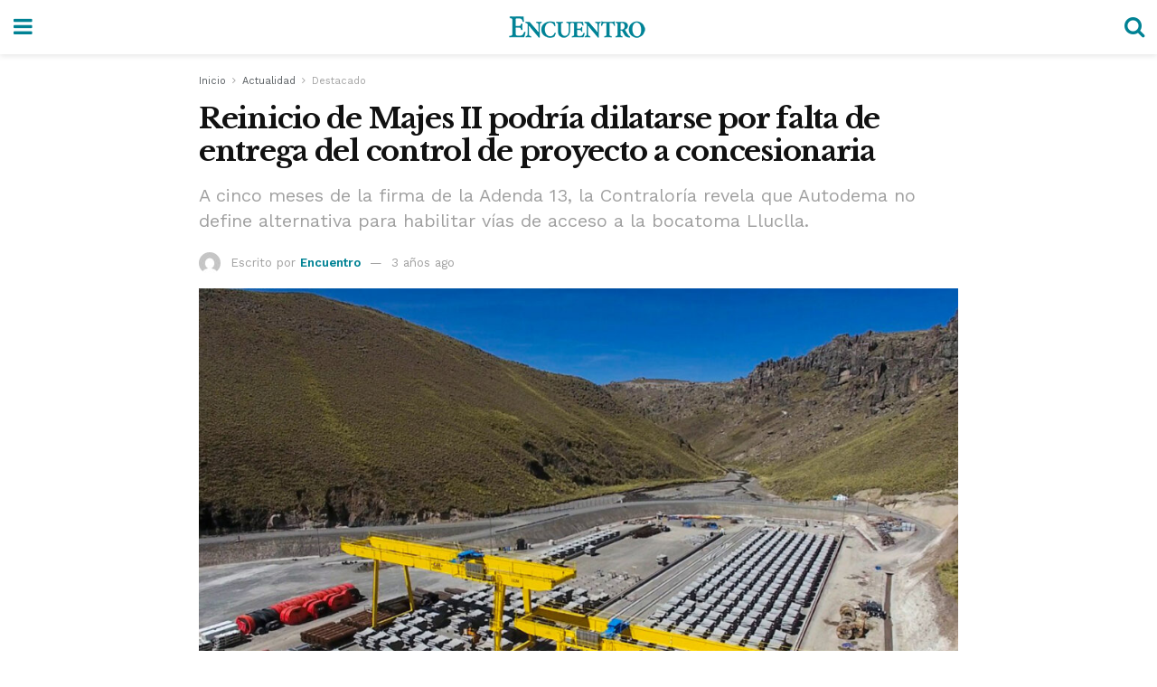

--- FILE ---
content_type: text/html; charset=utf-8
request_url: https://encuentro.pe/actualidad/destacadas/reinicio-de-majes-ii-podria-dilatarse-por-falta-de-entrega-del-control-de-proyecto-a-concesionaria/?amp=1
body_size: 11391
content:
<!DOCTYPE html>
<html amp lang="es" data-amp-auto-lightbox-disable transformed="self;v=1" i-amphtml-layout="" i-amphtml-no-boilerplate="">
<head><meta charset="utf-8"><meta name="viewport" content="width=device-width,minimum-scale=1,maximum-scale=1,user-scalable=no"><link rel="preconnect" href="https://cdn.ampproject.org"><style amp-runtime="" i-amphtml-version="012206071918001">html{overflow-x:hidden!important}html.i-amphtml-fie{height:100%!important;width:100%!important}html:not([amp4ads]),html:not([amp4ads]) body{height:auto!important}html:not([amp4ads]) body{margin:0!important}body{-webkit-text-size-adjust:100%;-moz-text-size-adjust:100%;-ms-text-size-adjust:100%;text-size-adjust:100%}html.i-amphtml-singledoc.i-amphtml-embedded{-ms-touch-action:pan-y pinch-zoom;touch-action:pan-y pinch-zoom}html.i-amphtml-fie>body,html.i-amphtml-singledoc>body{overflow:visible!important}html.i-amphtml-fie:not(.i-amphtml-inabox)>body,html.i-amphtml-singledoc:not(.i-amphtml-inabox)>body{position:relative!important}html.i-amphtml-ios-embed-legacy>body{overflow-x:hidden!important;overflow-y:auto!important;position:absolute!important}html.i-amphtml-ios-embed{overflow-y:auto!important;position:static}#i-amphtml-wrapper{overflow-x:hidden!important;overflow-y:auto!important;position:absolute!important;top:0!important;left:0!important;right:0!important;bottom:0!important;margin:0!important;display:block!important}html.i-amphtml-ios-embed.i-amphtml-ios-overscroll,html.i-amphtml-ios-embed.i-amphtml-ios-overscroll>#i-amphtml-wrapper{-webkit-overflow-scrolling:touch!important}#i-amphtml-wrapper>body{position:relative!important;border-top:1px solid transparent!important}#i-amphtml-wrapper+body{visibility:visible}#i-amphtml-wrapper+body .i-amphtml-lightbox-element,#i-amphtml-wrapper+body[i-amphtml-lightbox]{visibility:hidden}#i-amphtml-wrapper+body[i-amphtml-lightbox] .i-amphtml-lightbox-element{visibility:visible}#i-amphtml-wrapper.i-amphtml-scroll-disabled,.i-amphtml-scroll-disabled{overflow-x:hidden!important;overflow-y:hidden!important}amp-instagram{padding:54px 0px 0px!important;background-color:#fff}amp-iframe iframe{box-sizing:border-box!important}[amp-access][amp-access-hide]{display:none}[subscriptions-dialog],body:not(.i-amphtml-subs-ready) [subscriptions-action],body:not(.i-amphtml-subs-ready) [subscriptions-section]{display:none!important}amp-experiment,amp-live-list>[update]{display:none}amp-list[resizable-children]>.i-amphtml-loading-container.amp-hidden{display:none!important}amp-list [fetch-error],amp-list[load-more] [load-more-button],amp-list[load-more] [load-more-end],amp-list[load-more] [load-more-failed],amp-list[load-more] [load-more-loading]{display:none}amp-list[diffable] div[role=list]{display:block}amp-story-page,amp-story[standalone]{min-height:1px!important;display:block!important;height:100%!important;margin:0!important;padding:0!important;overflow:hidden!important;width:100%!important}amp-story[standalone]{background-color:#000!important;position:relative!important}amp-story-page{background-color:#757575}amp-story .amp-active>div,amp-story .i-amphtml-loader-background{display:none!important}amp-story-page:not(:first-of-type):not([distance]):not([active]){transform:translateY(1000vh)!important}amp-autocomplete{position:relative!important;display:inline-block!important}amp-autocomplete>input,amp-autocomplete>textarea{padding:0.5rem;border:1px solid rgba(0,0,0,.33)}.i-amphtml-autocomplete-results,amp-autocomplete>input,amp-autocomplete>textarea{font-size:1rem;line-height:1.5rem}[amp-fx^=fly-in]{visibility:hidden}amp-script[nodom],amp-script[sandboxed]{position:fixed!important;top:0!important;width:1px!important;height:1px!important;overflow:hidden!important;visibility:hidden}
/*# sourceURL=/css/ampdoc.css*/[hidden]{display:none!important}.i-amphtml-element{display:inline-block}.i-amphtml-blurry-placeholder{transition:opacity 0.3s cubic-bezier(0.0,0.0,0.2,1)!important;pointer-events:none}[layout=nodisplay]:not(.i-amphtml-element){display:none!important}.i-amphtml-layout-fixed,[layout=fixed][width][height]:not(.i-amphtml-layout-fixed){display:inline-block;position:relative}.i-amphtml-layout-responsive,[layout=responsive][width][height]:not(.i-amphtml-layout-responsive),[width][height][heights]:not([layout]):not(.i-amphtml-layout-responsive),[width][height][sizes]:not(img):not([layout]):not(.i-amphtml-layout-responsive){display:block;position:relative}.i-amphtml-layout-intrinsic,[layout=intrinsic][width][height]:not(.i-amphtml-layout-intrinsic){display:inline-block;position:relative;max-width:100%}.i-amphtml-layout-intrinsic .i-amphtml-sizer{max-width:100%}.i-amphtml-intrinsic-sizer{max-width:100%;display:block!important}.i-amphtml-layout-container,.i-amphtml-layout-fixed-height,[layout=container],[layout=fixed-height][height]:not(.i-amphtml-layout-fixed-height){display:block;position:relative}.i-amphtml-layout-fill,.i-amphtml-layout-fill.i-amphtml-notbuilt,[layout=fill]:not(.i-amphtml-layout-fill),body noscript>*{display:block;overflow:hidden!important;position:absolute;top:0;left:0;bottom:0;right:0}body noscript>*{position:absolute!important;width:100%;height:100%;z-index:2}body noscript{display:inline!important}.i-amphtml-layout-flex-item,[layout=flex-item]:not(.i-amphtml-layout-flex-item){display:block;position:relative;-ms-flex:1 1 auto;flex:1 1 auto}.i-amphtml-layout-fluid{position:relative}.i-amphtml-layout-size-defined{overflow:hidden!important}.i-amphtml-layout-awaiting-size{position:absolute!important;top:auto!important;bottom:auto!important}i-amphtml-sizer{display:block!important}@supports (aspect-ratio:1/1){i-amphtml-sizer.i-amphtml-disable-ar{display:none!important}}.i-amphtml-blurry-placeholder,.i-amphtml-fill-content{display:block;height:0;max-height:100%;max-width:100%;min-height:100%;min-width:100%;width:0;margin:auto}.i-amphtml-layout-size-defined .i-amphtml-fill-content{position:absolute;top:0;left:0;bottom:0;right:0}.i-amphtml-replaced-content,.i-amphtml-screen-reader{padding:0!important;border:none!important}.i-amphtml-screen-reader{position:fixed!important;top:0px!important;left:0px!important;width:4px!important;height:4px!important;opacity:0!important;overflow:hidden!important;margin:0!important;display:block!important;visibility:visible!important}.i-amphtml-screen-reader~.i-amphtml-screen-reader{left:8px!important}.i-amphtml-screen-reader~.i-amphtml-screen-reader~.i-amphtml-screen-reader{left:12px!important}.i-amphtml-screen-reader~.i-amphtml-screen-reader~.i-amphtml-screen-reader~.i-amphtml-screen-reader{left:16px!important}.i-amphtml-unresolved{position:relative;overflow:hidden!important}.i-amphtml-select-disabled{-webkit-user-select:none!important;-ms-user-select:none!important;user-select:none!important}.i-amphtml-notbuilt,[layout]:not(.i-amphtml-element),[width][height][heights]:not([layout]):not(.i-amphtml-element),[width][height][sizes]:not(img):not([layout]):not(.i-amphtml-element){position:relative;overflow:hidden!important;color:transparent!important}.i-amphtml-notbuilt:not(.i-amphtml-layout-container)>*,[layout]:not([layout=container]):not(.i-amphtml-element)>*,[width][height][heights]:not([layout]):not(.i-amphtml-element)>*,[width][height][sizes]:not([layout]):not(.i-amphtml-element)>*{display:none}amp-img:not(.i-amphtml-element)[i-amphtml-ssr]>img.i-amphtml-fill-content{display:block}.i-amphtml-notbuilt:not(.i-amphtml-layout-container),[layout]:not([layout=container]):not(.i-amphtml-element),[width][height][heights]:not([layout]):not(.i-amphtml-element),[width][height][sizes]:not(img):not([layout]):not(.i-amphtml-element){color:transparent!important;line-height:0!important}.i-amphtml-ghost{visibility:hidden!important}.i-amphtml-element>[placeholder],[layout]:not(.i-amphtml-element)>[placeholder],[width][height][heights]:not([layout]):not(.i-amphtml-element)>[placeholder],[width][height][sizes]:not([layout]):not(.i-amphtml-element)>[placeholder]{display:block;line-height:normal}.i-amphtml-element>[placeholder].amp-hidden,.i-amphtml-element>[placeholder].hidden{visibility:hidden}.i-amphtml-element:not(.amp-notsupported)>[fallback],.i-amphtml-layout-container>[placeholder].amp-hidden,.i-amphtml-layout-container>[placeholder].hidden{display:none}.i-amphtml-layout-size-defined>[fallback],.i-amphtml-layout-size-defined>[placeholder]{position:absolute!important;top:0!important;left:0!important;right:0!important;bottom:0!important;z-index:1}amp-img[i-amphtml-ssr]:not(.i-amphtml-element)>[placeholder]{z-index:auto}.i-amphtml-notbuilt>[placeholder]{display:block!important}.i-amphtml-hidden-by-media-query{display:none!important}.i-amphtml-element-error{background:red!important;color:#fff!important;position:relative!important}.i-amphtml-element-error:before{content:attr(error-message)}i-amp-scroll-container,i-amphtml-scroll-container{position:absolute;top:0;left:0;right:0;bottom:0;display:block}i-amp-scroll-container.amp-active,i-amphtml-scroll-container.amp-active{overflow:auto;-webkit-overflow-scrolling:touch}.i-amphtml-loading-container{display:block!important;pointer-events:none;z-index:1}.i-amphtml-notbuilt>.i-amphtml-loading-container{display:block!important}.i-amphtml-loading-container.amp-hidden{visibility:hidden}.i-amphtml-element>[overflow]{cursor:pointer;position:relative;z-index:2;visibility:hidden;display:initial;line-height:normal}.i-amphtml-layout-size-defined>[overflow]{position:absolute}.i-amphtml-element>[overflow].amp-visible{visibility:visible}template{display:none!important}.amp-border-box,.amp-border-box *,.amp-border-box :after,.amp-border-box :before{box-sizing:border-box}amp-pixel{display:none!important}amp-analytics,amp-auto-ads,amp-story-auto-ads{position:fixed!important;top:0!important;width:1px!important;height:1px!important;overflow:hidden!important;visibility:hidden}amp-story{visibility:hidden!important}html.i-amphtml-fie>amp-analytics{position:initial!important}[visible-when-invalid]:not(.visible),form [submit-error],form [submit-success],form [submitting]{display:none}amp-accordion{display:block!important}@media (min-width:1px){:where(amp-accordion>section)>:first-child{margin:0;background-color:#efefef;padding-right:20px;border:1px solid #dfdfdf}:where(amp-accordion>section)>:last-child{margin:0}}amp-accordion>section{float:none!important}amp-accordion>section>*{float:none!important;display:block!important;overflow:hidden!important;position:relative!important}amp-accordion,amp-accordion>section{margin:0}amp-accordion:not(.i-amphtml-built)>section>:last-child{display:none!important}amp-accordion:not(.i-amphtml-built)>section[expanded]>:last-child{display:block!important}
/*# sourceURL=/css/ampshared.css*/</style><meta name="amp-to-amp-navigation" content="AMP-Redirect-To; AMP.navigateTo"><meta name="msapplication-TileImage" content="https://encuentro.pe/wp-content/uploads/2019/05/favicon-encuentro.png"><meta name="generator" content="AMP Plugin v2.4.0; mode=reader; theme=legacy"><meta name="generator" content="WordPress 6.0.3"><link rel="preconnect" href="https://fonts.gstatic.com" crossorigin=""><link rel="dns-prefetch" href="https://fonts.gstatic.com"><link rel="preconnect" href="https://fonts.gstatic.com/" crossorigin=""><script async="" src="https://cdn.ampproject.org/v0.mjs" type="module" crossorigin="anonymous"></script><script async nomodule src="https://cdn.ampproject.org/v0.js" crossorigin="anonymous"></script><script custom-element="amp-analytics" src="https://cdn.ampproject.org/v0/amp-analytics-0.1.mjs" async type="module" crossorigin="anonymous"></script><script async nomodule src="https://cdn.ampproject.org/v0/amp-analytics-0.1.js" crossorigin="anonymous" custom-element="amp-analytics"></script><script custom-element="amp-form" src="https://cdn.ampproject.org/v0/amp-form-0.1.mjs" async type="module" crossorigin="anonymous"></script><script async nomodule src="https://cdn.ampproject.org/v0/amp-form-0.1.js" crossorigin="anonymous" custom-element="amp-form"></script><script custom-element="amp-sidebar" src="https://cdn.ampproject.org/v0/amp-sidebar-0.1.mjs" async type="module" crossorigin="anonymous"></script><script async nomodule src="https://cdn.ampproject.org/v0/amp-sidebar-0.1.js" crossorigin="anonymous" custom-element="amp-sidebar"></script><link rel="icon" href="https://encuentro.pe/wp-content/uploads/2019/05/favicon-encuentro.png" sizes="32x32"><link rel="icon" href="https://encuentro.pe/wp-content/uploads/2019/05/favicon-encuentro.png" sizes="192x192"><link href="https://maxcdn.bootstrapcdn.com/font-awesome/4.7.0/css/font-awesome.min.css" rel="stylesheet" type="text/css"><link rel="stylesheet" href="https://fonts.googleapis.com/css?family=Work%20Sans%3Aregular%2C600%7CLibre%20Baskerville%3Aregular%2Citalic%2C700&amp;display=swap"><style amp-custom="">#amp-mobile-version-switcher{left:0;position:absolute;width:100%;z-index:100}#amp-mobile-version-switcher>a{background-color:#444;border:0;color:#eaeaea;display:block;font-family:-apple-system,BlinkMacSystemFont,Segoe UI,Roboto,Oxygen-Sans,Ubuntu,Cantarell,Helvetica Neue,sans-serif;font-size:16px;font-weight:600;padding:15px 0;text-align:center;-webkit-text-decoration:none;text-decoration:none}#amp-mobile-version-switcher>a:active,#amp-mobile-version-switcher>a:focus,#amp-mobile-version-switcher>a:hover{-webkit-text-decoration:underline;text-decoration:underline}:where(.wp-block-columns.has-background){padding:1.25em 2.375em}ul{box-sizing:border-box}:where(p.has-text-color:not(.has-link-color)) a{color:inherit}:root{--wp--preset--font-size--normal:16px;--wp--preset--font-size--huge:42px}.screen-reader-text{border:0;clip:rect(1px,1px,1px,1px);-webkit-clip-path:inset(50%);clip-path:inset(50%);height:1px;margin:-1px;overflow:hidden;padding:0;position:absolute;width:1px}.screen-reader-text:not(#_#_#_#_#_#_#_){word-wrap:normal}.screen-reader-text:focus{background-color:#ddd;-webkit-clip-path:none;clip-path:none;color:#444;display:block;font-size:1em;height:auto;left:5px;line-height:normal;padding:15px 23px 14px;text-decoration:none;top:5px;width:auto;z-index:100000}.screen-reader-text:focus:not(#_#_#_#_#_#_#_){clip:auto}html :where(.has-border-color),html :where([data-amp-original-style*=border-width]){border-style:solid}html :where(amp-img[class*=wp-image-]),html :where(amp-anim[class*=wp-image-]){height:auto;max-width:100%}:where(.wp-block-group.has-background){padding:1.25em 2.375em}amp-img.amp-wp-enforced-sizes{object-fit:contain}amp-img img,amp-img noscript{image-rendering:inherit;object-fit:inherit;object-position:inherit}.amp-wp-enforced-sizes{max-width:100%;margin:0 auto}.clearfix:before,.clearfix:after{content:" ";display:table}.clearfix:after{clear:both}body,html{height:100%;margin:0}body{background-color:#fff;color:#333;font-family:-apple-system,BlinkMacSystemFont,"Segoe UI","Roboto","Oxygen-Sans","Ubuntu","Cantarell","Helvetica Neue",sans-serif;font-size:14px;line-height:1.7857142857143em;text-rendering:optimizeLegibility;-webkit-font-smoothing:antialiased;-moz-osx-font-smoothing:grayscale}h1,h2,h3,.amp-wp-title{color:#111}body,input,.btn{font-family:Work Sans}.amp-wp-article-content p{font-family:Work Sans}.amp-wp-title{font-family:Libre Baskerville}::-moz-selection{background:#fde69a;color:#212121;text-shadow:none}::-webkit-selection{background:#fde69a;color:#212121;text-shadow:none}::selection{background:#fde69a;color:#212121;text-shadow:none}p,ul,figure{margin:0 0 1em;padding:0}a,a:visited{text-decoration:none}a:hover,a:active,a:focus{color:#212121}a,a:visited,#breadcrumbs a:hover,.amp-related-content h3 a:hover,.amp-related-content h3 a:focus{color:#008294}.amp-wp-header{text-align:center;background-color:#fff;height:60px;box-shadow:0 2px 6px rgba(0,0,0,.1)}.amp-wp-header .jeg_mobile_logo{display:flex;align-items:center;justify-content:center;flex:1 0 0%;background-image:url("https://encuentro.pe/wp-content/uploads/2020/05/logo-encuentro-mobile.png")}@media only screen and (-webkit-min-device-pixel-ratio: 2),
only screen and (     -o-min-device-pixel-ratio: 2/1),
only screen and (        min-device-pixel-ratio: 2),
only screen and (                min-resolution: 192dpi),
only screen and (                min-resolution: 2dppx){.amp-wp-header .jeg_mobile_logo{background-image:url("https://encuentro.pe/wp-content/uploads/2020/05/logo-encuentro-mobile.png");background-size:auto 40px}}.amp-wp-header div{color:#fff;font-size:1em;font-weight:400;margin:0 auto;position:relative;display:flex;flex-wrap:wrap;flex-direction:row;width:100%;height:100%}.amp-wp-header a{text-align:center;width:100%;height:100%;display:block;background-position:center center;background-repeat:no-repeat}.amp-wp-article{color:#333;font-size:16px;line-height:1.625em;margin:22px auto 30px;padding:0 15px;max-width:840px;overflow-wrap:break-word;word-wrap:break-word}.amp-wp-breadcrumb{margin:-5px auto 10px;font-size:11px;color:#a0a0a0}#breadcrumbs a{color:#53585c}#breadcrumbs .fa{padding:0 3px}#breadcrumbs .breadcrumb_last_link a{color:#a0a0a0}.amp-wp-article-header{margin-bottom:15px}.amp-wp-title{display:block;width:100%;font-size:32px;font-weight:bold;line-height:1.15;margin:0 0 .4em;letter-spacing:-.04em}h2.amp-wp-subtitle{font:inherit;font-size:20px;line-height:1.4em;margin-bottom:20px;color:#a0a0a0}.amp-wp-meta{color:#a0a0a0;list-style:none;font-size:smaller}.amp-wp-meta li{display:inline-block;line-height:1}.amp-wp-byline amp-img,.amp-wp-byline .amp-wp-author{display:inline-block}.amp-wp-author a{font-weight:bold}.amp-wp-byline amp-img{border-radius:100%;position:relative;margin-right:6px;vertical-align:middle}.amp-wp-posted-on{margin-left:5px}.amp-wp-posted-on:before{content:"—";margin-right:5px}.amp-wp-article-featured-image amp-img{margin:0 auto}.amp-wp-article-featured-image.wp-caption .wp-caption-text{margin:0 18px}.jeg_share_amp_container{margin:0 0 15px}.jeg_sharelist{float:none;display:-webkit-flex;display:-ms-flexbox;display:flex;-webkit-flex-wrap:wrap;-ms-flex-wrap:wrap;flex-wrap:wrap;-webkit-align-items:flex-start;-ms-flex-align:start;align-items:flex-start}.jeg_share_button a{display:-webkit-flex;display:-ms-flexbox;display:flex;-webkit-flex:1;-ms-flex:1;flex:1;-webkit-justify-content:center;-ms-flex-pack:center;justify-content:center;-webkit-backface-visibility:hidden;backface-visibility:hidden}.jeg_share_button a{float:left;width:auto;height:32px;line-height:32px;white-space:nowrap;padding:0 10px;color:#fff;background:#212121;margin:0 5px 5px 0;border-radius:3px;text-align:center;-webkit-transition:.2s;-o-transition:.2s;transition:.2s}.jeg_share_button a:last-child{margin-right:0}.jeg_share_button a:hover{opacity:.75}.jeg_share_button a > span{display:none}.jeg_share_button .fa{font-size:16px;line-height:inherit}.jeg_share_button .jeg_btn-facebook{background:#45629f}.jeg_share_button .jeg_btn-twitter{background:#5eb2ef}.jeg_share_button .jeg_btn-whatsapp{background:#075e54}.amp-wp-article-content{color:#333}.amp-wp-article-content ul{margin:0 0 1.5em 1.5em}.amp-wp-article-content li{margin-bottom:.5em}.amp-wp-article-content ul{list-style:square}.amp-wp-article-content amp-img{margin:0 auto 15px}.amp-wp-article-content .wp-caption amp-img{margin-bottom:0px}.amp-wp-article-content h1,.amp-wp-article-content h2,.amp-wp-article-content h3{font-weight:500}blockquote{display:block;color:#7b7b7b;font-style:italic;padding-left:1em;border-left:4px solid #eee;margin:0 0 15px 0}blockquote p:last-child{margin-bottom:0}.wp-caption{max-width:100%;box-sizing:border-box}.wp-caption .wp-caption-text{margin:3px 0 1em;font-size:12px;color:#a0a0a0;text-align:center}.wp-caption a{color:#a0a0a0;text-decoration:underline}.amp-wp-meta-taxonomy{display:block;list-style:none;margin:20px 0;border-bottom:2px solid #eee}.amp-wp-meta-taxonomy span{font-weight:bold}.amp-wp-tax-category,.amp-wp-tax-tag{font-size:smaller;line-height:1.4em;margin:0 0 1em}.amp-wp-tax-tag span{font-weight:bold;margin-right:3px}.amp-wp-tax-tag a{color:#616161;background:#f5f5f5;display:inline-block;line-height:normal;padding:3px 8px;margin:0 3px 5px 0;-webkit-transition:all .2s linear;-o-transition:all .2s linear;transition:all .2s linear}.amp-wp-tax-tag a:hover{color:#fff;background:#008294}.amp-related-wrapper h2{font-size:16px;font-weight:bold;margin-bottom:10px}.amp-related-content{margin-bottom:15px;overflow:hidden}.amp-related-content amp-img{float:left;width:100px}.amp-related-text{margin-left:100px;padding-left:15px}.amp-related-content h3{font-size:14px;font-weight:500;line-height:1.4em;margin:0 0 5px}.amp-related-content h3 a{color:#212121}.amp-related-content .amp-related-meta{color:#a0a0a0;font-size:10px;line-height:normal;text-transform:uppercase}.amp-related-date{margin-left:5px}.amp-related-date:before{content:"—";margin-right:5px}.amp-wp-footer{background:#f5f5f5;color:#999;text-align:center}.amp-wp-footer .amp-wp-footer-inner{margin:0 auto;padding:15px;position:relative}.amp-wp-footer h2{font-size:1em;line-height:1.375em;margin:0 0 .5em}.amp-wp-footer .back-to-top{font-size:11px;text-transform:uppercase;letter-spacing:1px}.amp-wp-footer p{font-size:12px;line-height:1.5em;margin:1em 2em .6em}.amp-wp-footer a{color:#53585c;text-decoration:none}.amp-wp-social-footer a:not(:last-child){margin-right:.8em}.toggle_btn,.amp-wp-header .jeg_search_toggle{color:#212121;background:transparent;font-size:24px;flex:0 1 50px;width:50px;height:60px;line-height:60px;text-align:center;border:none;padding:0;outline:0}.toggle_btn,.amp-wp-header .jeg_search_toggle{color:#008294}.amp-wp-header .jeg_search_toggle{left:auto;right:0}#sidebar{background-color:#fff;width:100%;max-width:320px}#sidebar > div:nth-child(3){display:none}.jeg_mobile_wrapper{height:100%;overflow-x:hidden;overflow-y:auto}.jeg_mobile_wrapper .nav_wrap{min-height:100%;display:flex;flex-direction:column;position:relative}.jeg_mobile_wrapper .nav_wrap:before{content:"";position:absolute;top:0;left:0;right:0;bottom:0;min-height:100%;z-index:-1}.jeg_mobile_wrapper .item_main{flex:1}.jeg_mobile_wrapper .item_bottom{-webkit-box-pack:end;-ms-flex-pack:end;justify-content:flex-end}.jeg_aside_item{display:block;padding:20px;border-bottom:1px solid #eee}.item_bottom .jeg_aside_item{padding:10px 20px;border-bottom:0}.item_bottom .jeg_aside_item:first-child{padding-top:20px}.item_bottom .jeg_aside_item:last-child{padding-bottom:20px}.jeg_aside_item:last-child{border-bottom:0}.jeg_aside_item:after{content:"";display:table;clear:both}.jeg_mobile_menu li a{color:#212121;margin-bottom:15px;display:block;font-size:18px;line-height:1.444em;font-weight:bold;position:relative}.jeg_mobile_menu li a:hover{color:#f70d28}.jeg_mobile_menu,.jeg_mobile_menu ul{list-style:none;margin:0px}.jeg_mobile_menu ul{padding-bottom:10px;padding-left:20px}.jeg_mobile_menu ul li a{color:#757575;font-size:15px;font-weight:normal;margin-bottom:12px;padding-bottom:5px;border-bottom:1px solid #eee}.jeg_mobile_wrapper .socials_widget{display:-webkit-box;display:-ms-flexbox;display:flex}.jeg_mobile_wrapper .socials_widget a{margin-bottom:0;display:block}.jeg_aside_item.socials_widget > a > i.fa:before{color:#000}.jeg_search_wrapper .jeg_search_input{width:100%;vertical-align:middle;height:40px;padding:.5em 30px .5em 14px;box-sizing:border-box}.jeg_mobile_wrapper .jeg_search_result{width:100%;border-left:0;border-right:0;right:0}.jeg_aside_copyright{font-size:11px;color:#757575;letter-spacing:.5px}.jeg_aside_copyright a{color:inherit;border-bottom:1px solid #aaa}.jeg_aside_copyright p{margin-bottom:1.2em}.jeg_aside_copyright p:last-child{margin-bottom:0}.socials_widget a{display:inline-block;margin:0 10px 10px 0;text-decoration:none}.socials_widget.nobg a{margin:0 20px 15px 0}.socials_widget a:last-child{margin-right:0}.socials_widget.nobg a .fa{font-size:18px;width:auto;height:auto;line-height:inherit;background:transparent}.socials_widget a .fa{font-size:1em;display:inline-block;width:38px;line-height:36px;white-space:nowrap;color:#fff;text-align:center;-webkit-transition:all .2s ease-in-out;-o-transition:all .2s ease-in-out;transition:all .2s ease-in-out}.socials_widget .jeg_facebook .fa{background:#45629f}.socials_widget.nobg .jeg_facebook .fa{color:#45629f}.jeg_search_wrapper{position:relative}.jeg_search_wrapper .jeg_search_form{display:block;position:relative;line-height:normal;min-width:60%}.jeg_search_no_expand .jeg_search_toggle{display:none}.jeg_mobile_wrapper .jeg_search_result{width:100%;border-left:0;border-right:0;right:0}.jeg_search_hide{display:none}.jeg_mobile_wrapper .jeg_search_no_expand .jeg_search_input{box-shadow:inset 0 2px 2px rgba(0,0,0,.05)}.jeg_mobile_wrapper .jeg_search_result{width:100%;border-left:0;border-right:0;right:0}input:not([type="submit"]){display:inline-block;background:#fff;border:1px solid #e0e0e0;border-radius:0;padding:7px 14px;height:40px;outline:none;font-size:14px;font-weight:300;margin:0;width:100%;max-width:100%;-webkit-transition:all .2s ease;transition:.25s ease;box-shadow:none}input[type="submit"],.btn{border:none;background:#f70d28;color:#fff;padding:0 20px;line-height:40px;height:40px;display:inline-block;cursor:pointer;text-transform:uppercase;font-size:13px;font-weight:bold;letter-spacing:2px;outline:0;-webkit-appearance:none;-webkit-transition:.3s ease;transition:.3s ease}.jeg_search_wrapper .jeg_search_button{color:#212121;background:transparent;border:0;font-size:14px;outline:none;cursor:pointer;position:absolute;height:auto;min-height:unset;top:0;bottom:0;right:0;padding:0 10px;transition:none}@media only screen and (max-width: 320px){#sidebar{max-width:275px}}#amp-mobile-version-switcher{display:none}

/*# sourceURL=amp-custom.css */</style><link rel="apple-touch-icon" href="https://encuentro.pe/wp-content/uploads/2019/05/favicon-encuentro.png"><link rel="canonical" href="https://encuentro.pe/actualidad/destacadas/reinicio-de-majes-ii-podria-dilatarse-por-falta-de-entrega-del-control-de-proyecto-a-concesionaria/"><title>Reinicio de Majes II podría dilatarse por falta de entrega del control de proyecto a concesionaria - Encuentro</title><script type="application/ld+json">{"@context":"http://schema.org","publisher":{"@type":"Organization","name":"Encuentro","logo":{"@type":"ImageObject","url":"http://encuentro.pe/wp-content/uploads/2020/05/logo-encuentro-mobile.png"}},"@type":"NewsArticle","mainEntityOfPage":"https://encuentro.pe/actualidad/destacadas/reinicio-de-majes-ii-podria-dilatarse-por-falta-de-entrega-del-control-de-proyecto-a-concesionaria/","headline":"Reinicio de Majes II podr\u00eda dilatarse por falta de entrega del control de proyecto a concesionaria","datePublished":"2023-01-12T09:10:07-05:00","dateModified":"2023-01-12T09:10:07-05:00","author":{"@type":"Person","name":"Encuentro"},"url":"https://encuentro.pe/actualidad/destacadas/reinicio-de-majes-ii-podria-dilatarse-por-falta-de-entrega-del-control-de-proyecto-a-concesionaria/","thumbnailUrl":"https://encuentro.pe/wp-content/uploads/2023/01/majes-siguas-120x86.jpg","image":"https://encuentro.pe/wp-content/uploads/2023/01/majes-siguas.jpg","articleSection":["Destacado"]}</script></head>

<body data-rsssl="1" class="">



<header id="#top" class="amp-wp-header normal">
	<div>
		<button on="tap:sidebar.toggle" class="toggle_btn">
			<i class="fa fa-bars"></i>
		</button>
		<a class="jeg_mobile_logo" href="https://encuentro.pe/?amp=1">
                    </a>
		<a class="jeg_search_toggle" href="https://encuentro.pe/?s&amp;amp=1">
			<i class="fa fa-search"></i>
		</a>
	</div>
</header>


<amp-sidebar id="sidebar" layout="nodisplay" side="left" class="normal i-amphtml-layout-nodisplay" hidden="hidden" i-amphtml-layout="nodisplay">
	<div class="jeg_mobile_wrapper">
		<div class="nav_wrap">
    <div class="item_main">
        
<div class="jeg_aside_item jeg_search_wrapper jeg_search_no_expand square">
    <a href="#" class="jeg_search_toggle"><i class="fa fa-search"></i></a>
    <form action="https://encuentro.pe/?amp=1" method="get" class="jeg_search_form" target="_top">
    <input name="s" class="jeg_search_input" placeholder="Buscar..." type="text" value="" autocomplete="off">
    <button aria-label="Search Button" type="submit" class="jeg_search_button btn"><i class="fa fa-search"></i></button>
<input name="amp" value="1" type="hidden"></form>

<div class="jeg_search_result jeg_search_hide with_result">
    <div class="search-result-wrapper">
    </div>
    <div class="search-link search-noresult">
        Sin resultados    </div>
    <div class="search-link search-all-button">
        <i class="fa fa-search"></i> Ver todos los resultados    </div>
</div></div><div class="jeg_aside_item">
    <ul class="jeg_mobile_menu"><li id="menu-item-5465" class="menu-item menu-item-type-post_type menu-item-object-page menu-item-home menu-item-5465"><a href="https://encuentro.pe/?amp=1">Inicio</a></li>
<li id="menu-item-9429" class="menu-item menu-item-type-taxonomy menu-item-object-category current-post-ancestor menu-item-has-children menu-item-9429"><a href="https://encuentro.pe/actualidad/?amp=1">Actualidad</a>
<ul class="sub-menu">
	<li id="menu-item-13137" class="menu-item menu-item-type-taxonomy menu-item-object-category menu-item-13137"><a href="https://encuentro.pe/actualidad/covid-19/?amp=1">Covid-19</a></li>
	<li id="menu-item-13138" class="menu-item menu-item-type-taxonomy menu-item-object-category current-post-ancestor current-menu-parent current-post-parent menu-item-13138"><a href="https://encuentro.pe/actualidad/destacadas/?amp=1">Destacado</a></li>
	<li id="menu-item-13139" class="menu-item menu-item-type-taxonomy menu-item-object-category menu-item-13139"><a href="https://encuentro.pe/actualidad/emprendimiento/?amp=1">Emprendimiento</a></li>
	<li id="menu-item-13140" class="menu-item menu-item-type-taxonomy menu-item-object-category menu-item-13140"><a href="https://encuentro.pe/actualidad/institucional/?amp=1">Institucional</a></li>
	<li id="menu-item-13141" class="menu-item menu-item-type-taxonomy menu-item-object-category menu-item-13141"><a href="https://encuentro.pe/actualidad/opinion/?amp=1">Opinión</a></li>
</ul>
</li>
<li id="menu-item-314" class="menu-item menu-item-type-taxonomy menu-item-object-category menu-item-314"><a href="https://encuentro.pe/economia/?amp=1">Economía</a></li>
<li id="menu-item-13106" class="menu-item menu-item-type-taxonomy menu-item-object-category menu-item-13106"><a href="https://encuentro.pe/politica/?amp=1">Política</a></li>
<li id="menu-item-9290" class="menu-item menu-item-type-taxonomy menu-item-object-category menu-item-9290"><a href="https://encuentro.pe/deportes/?amp=1">Deportes</a></li>
<li id="menu-item-5964" class="menu-item menu-item-type-taxonomy menu-item-object-category menu-item-5964"><a href="https://encuentro.pe/fotorreportaje/?amp=1">Fotorreportaje</a></li>
<li id="menu-item-14527" class="menu-item menu-item-type-taxonomy menu-item-object-category menu-item-14527"><a href="https://encuentro.pe/vida-familia/?amp=1">Vida y familia</a></li>
<li id="menu-item-13977" class="menu-item menu-item-type-taxonomy menu-item-object-category menu-item-13977"><a href="https://encuentro.pe/videos/?amp=1">Videos</a></li>
<li id="menu-item-13128" class="encuentro-vivo-menu menu-item menu-item-type-taxonomy menu-item-object-category menu-item-13128"><a href="https://encuentro.pe/encuentro-hoy/?amp=1">Encuentro <span>hoy</span></a></li>
</ul></div>    </div>
    <div class="item_bottom">
        <div class="jeg_aside_item socials_widget nobg">
    <a href="https://www.facebook.com/aqpencuentro/" target="_blank" rel="external noopener nofollow" class="jeg_facebook"><i class="fa fa-facebook"></i> </a></div><div class="jeg_aside_item jeg_aside_copyright">
	<p>© Todos los Derechos Reservados 2021 Centro San Juan Pablo II 
<br>
SitIo desarrollado por <a href="https://macanudo.pe/" class="desarrollador">Macanudo Marketing</a></p>
</div>    </div>
</div>	</div>
</amp-sidebar>


<article class="amp-wp-article">

	<div class="amp-wp-breadcrumb">
		<div id="breadcrumbs"><span class="">
                <a href="https://encuentro.pe?amp=1">Inicio</a>
            </span><i class="fa fa-angle-right"></i><span class="">
                <a href="https://encuentro.pe/actualidad/?amp=1">Actualidad</a>
            </span><i class="fa fa-angle-right"></i><span class="breadcrumb_last_link">
                <a href="https://encuentro.pe/actualidad/destacadas/?amp=1">Destacado</a>
            </span></div>	</div>

	<header class="amp-wp-article-header">
		<h1 class="amp-wp-title">Reinicio de Majes II podría dilatarse por falta de entrega del control de proyecto a concesionaria</h1>
					<h2 class="amp-wp-subtitle">A cinco meses de la firma de la Adenda 13, la Contraloría revela que Autodema no define alternativa para habilitar vías de acceso a la bocatoma Lluclla.</h2>
				<ul class="amp-wp-meta">
			<li class="amp-wp-byline">
		<amp-img src="https://secure.gravatar.com/avatar/6fdcab9fde3f83d271f2254f580d8ccc?s=24&amp;d=mm&amp;r=g" width="24" height="24" layout="fixed" class="i-amphtml-layout-fixed i-amphtml-layout-size-defined" style="width:24px;height:24px" i-amphtml-layout="fixed"></amp-img>
		<span class="amp-wp-author">Escrito por <a href="https://encuentro.pe/author/prensa/?amp=1">Encuentro</a></span>
</li>
<li class="amp-wp-posted-on">
	<time datetime="2023-01-12T14:10:07+00:00">
		3 años ago	</time>
</li>
		</ul>
	</header>

		<figure class="amp-wp-article-featured-image wp-caption">
		<amp-img width="1024" height="683" src="https://encuentro.pe/wp-content/uploads/2023/01/majes-siguas-1024x683.jpg" class="attachment-large size-large wp-post-image amp-wp-enforced-sizes i-amphtml-layout-intrinsic i-amphtml-layout-size-defined" alt="" srcset="https://encuentro.pe/wp-content/uploads/2023/01/majes-siguas-1024x683.jpg 1024w, https://encuentro.pe/wp-content/uploads/2023/01/majes-siguas-300x200.jpg 300w, https://encuentro.pe/wp-content/uploads/2023/01/majes-siguas-768x512.jpg 768w, https://encuentro.pe/wp-content/uploads/2023/01/majes-siguas-750x500.jpg 750w, https://encuentro.pe/wp-content/uploads/2023/01/majes-siguas-1140x760.jpg 1140w, https://encuentro.pe/wp-content/uploads/2023/01/majes-siguas.jpg 1200w" sizes="(max-width: 1024px) 100vw, 1024px" data-hero-candidate="" layout="intrinsic" disable-inline-width="" data-hero i-amphtml-ssr i-amphtml-layout="intrinsic"><i-amphtml-sizer slot="i-amphtml-svc" class="i-amphtml-sizer"><img alt="" aria-hidden="true" class="i-amphtml-intrinsic-sizer" role="presentation" src="[data-uri]"></i-amphtml-sizer><img class="i-amphtml-fill-content i-amphtml-replaced-content" decoding="async" loading="lazy" alt="" src="https://encuentro.pe/wp-content/uploads/2023/01/majes-siguas-1024x683.jpg" srcset="https://encuentro.pe/wp-content/uploads/2023/01/majes-siguas-1024x683.jpg 1024w, https://encuentro.pe/wp-content/uploads/2023/01/majes-siguas-300x200.jpg 300w, https://encuentro.pe/wp-content/uploads/2023/01/majes-siguas-768x512.jpg 768w, https://encuentro.pe/wp-content/uploads/2023/01/majes-siguas-750x500.jpg 750w, https://encuentro.pe/wp-content/uploads/2023/01/majes-siguas-1140x760.jpg 1140w, https://encuentro.pe/wp-content/uploads/2023/01/majes-siguas.jpg 1200w" sizes="(max-width: 1024px) 100vw, 1024px"></amp-img>					<p class="wp-caption-text">
				Nuevos problemas para reinicio de obras en Majes - Siguas II.			</p>
			</figure>
	
	<div class="amp-wp-share">
		<div class="jeg_share_amp_container"><div class="jeg_share_button share-amp clearfix">
                <div class="jeg_sharelist">
                    <a href="http://www.facebook.com/sharer.php?u=https%3A%2F%2Fencuentro.pe%2Factualidad%2Fdestacadas%2Freinicio-de-majes-ii-podria-dilatarse-por-falta-de-entrega-del-control-de-proyecto-a-concesionaria%2F" rel="nofollow" class="jeg_btn-facebook expanded"><i class="fa fa-facebook-official"></i><span>Compartir en Facebook</span></a><a href="https://twitter.com/intent/tweet?text=Reinicio%20de%20Majes%20II%20podr%C3%ADa%20dilatarse%20por%20falta%20de%20entrega%20del%20control%20de%20proyecto%20a%20concesionaria&amp;url=https%3A%2F%2Fencuentro.pe%2Factualidad%2Fdestacadas%2Freinicio-de-majes-ii-podria-dilatarse-por-falta-de-entrega-del-control-de-proyecto-a-concesionaria%2F" rel="nofollow" class="jeg_btn-twitter expanded"><i class="fa fa-twitter"></i><span>Compartir en Twitter</span></a><a href="//api.whatsapp.com/send?text=Reinicio%20de%20Majes%20II%20podr%C3%ADa%20dilatarse%20por%20falta%20de%20entrega%20del%20control%20de%20proyecto%20a%20concesionaria%0Ahttps%3A%2F%2Fencuentro.pe%2Factualidad%2Fdestacadas%2Freinicio-de-majes-ii-podria-dilatarse-por-falta-de-entrega-del-control-de-proyecto-a-concesionaria%2F" rel="nofollow" data-action="share/whatsapp/share" class="jeg_btn-whatsapp expanded"><i class="fa fa-whatsapp"></i><span>Compartir en WhatsApp</span></a>
                </div>
            </div></div>	</div>

	
	<div class="amp-wp-article-content">
		<blockquote><p>Redacción</p></blockquote>
<p>La Contraloría General alertó riesgo del incumplimiento de plazos de parte de la Autoridad Autónoma de Majes (Autodema), en la Entrega del Control de Proyecto de la vía de acceso a la bocatoma Lluclla (una de las obras nuevas de la segunda fase del proyecto Majes – Siguas II) a la concesionaria, situación que podría dilatar la ejecución de los trabajos previstos en el contrato de concesión.</p>
<p>En el sustento para la suscripción de la Adenda 13 de Majes – Siguas II, Autodema planteó la entrega de predios que permitan la ejecución de la vía de acceso a la bocatoma Lluclla, a través de una servidumbre forzosa con una delimitación de la faja marginal del cauce del río Siguas (distrito de Santa Isabel de Siguas), previa aprobación del expediente técnico n.° 2. Esta alternativa le permitiría cumplir con los plazos establecidos en la Entrega del Control del Proyecto al 12 de enero de 2023.</p>
<p>Sin embargo, el informe de Control Concurrente n.° 30405-2022-CG/APP-SCC, evidencia que tres meses después de la emisión del sustento para la entrega del informe previo de la Adenda 13, Autodema modificó su posición y señaló que el uso de la faja marginal del río Siguas era inviable, debido a que el trazo para la vía de acceso recaía sobre predios ocupados por posesionarios o propietarios.</p>
<p>Además, Autodema advirtió que este trazo tiene colindancia directa con andenería prehispánica existente en la zona, por lo que el Instituto Nacional de Cultura recomienda no emitir los Certificados de Inexistencia de Restos Arqueológicos (Cira).</p>
<h3><strong>Incumplimiento de plazos </strong></h3>
<p>Así, Autodema plantea una nueva alternativa para la ejecución de la vía de acceso, mediante un cambio de trazo respecto al considerado en el expediente técnico n.° 2 (el cual implica la elaboración de nuevos estudios), con un cronograma de fechas inciertas y se evidencia que incumpliría el plazo máximo previsto en el contrato de concesión.</p>
<p>Según la Contraloría, considerando que la fecha de suscripción de la Adenda 13 fue el 12 de julio de 2022, el concedente tiene como plazo máximo para la Entrega del Control del Proyecto el 12 de enero de 2023, pudiendo ampliarse, por única vez, hasta el 12 de abril de 2023.</p>
<h3><strong>Observaciones pendientes</strong></h3>
<p>De otro lado, el expediente técnico n.° 2 para la ejecución de nuevas obras de la fase II del proyecto, fue presentado el 15 de julio de 2022 y tuvo 358 observaciones del supervisor especializado, de las cuales están pendientes de levantar 189. Esto conlleva a que su aprobación se encuentre en controversia técnica, hasta la fecha, situación que también dilataría la ejecución de los trabajos.</p>
<p>Las observaciones están referidas, principalmente, a discrepancias respecto al cumplimiento de los términos de referencia y a la compatibilidad del diseño con la operación del proyecto.</p>
<h3><strong>Notificación</strong></h3>
<p>El informe de Contraloría fue notificado el 21 de diciembre de 2022 al titular de la Autodema, para que adopte las acciones pertinentes. Recordemos que con la firma de la Adenda 13 el proyecto Majes – Siguas II incrementó el costo de su inversión a US$ 655 069 836.</p>
	</div>
	
	<ul class="amp-wp-meta-taxonomy">	<li class="amp-wp-tax-category">
		<span class="screen-reader-text">Categories:</span>
		<a href="https://encuentro.pe/actualidad/destacadas/?amp=1" rel="category tag">Destacado</a>	</li>

	<li class="amp-wp-tax-tag">
		<span class="screen-reader-text">Tags:</span>
		<a href="https://encuentro.pe/noticia/arequipa/?amp=1" rel="tag">Arequipa</a><a href="https://encuentro.pe/noticia/majes-siguas-ii/?amp=1" rel="tag">Majes-Siguas II</a>	</li>
</ul>

	<div class="amp-related-wrapper">
                        <h2>Related Content</h2>
                        <div class="amp-related-content">
                            <amp-img src="https://encuentro.pe/wp-content/uploads/2026/01/boca-del-rio-120x86.jpg" width="120" height="86" layout="responsive" class="amp-related-image i-amphtml-layout-responsive i-amphtml-layout-size-defined" i-amphtml-layout="responsive"><i-amphtml-sizer slot="i-amphtml-svc" style="display:block;padding-top:71.6667%"></i-amphtml-sizer></amp-img>
                            <div class="amp-related-text">
                                <h3><a href="https://encuentro.pe/actualidad/destacadas/ilo-un-destino-para-disfrutar-del-verano/?amp=1">Ilo, un destino para disfrutar del verano</a></h3>
                                <div class="amp-related-meta">
                                    Escrito por
                                    <span class="amp-related-author">Encuentro</span>
                                    <span class="amp-related-date">Ene 14, 2026</span>
                                </div>
                            </div>
                        </div><div class="amp-related-content">
                            <amp-img src="https://encuentro.pe/wp-content/uploads/2026/01/IMG_9710-1-120x86.jpg" width="120" height="86" layout="responsive" class="amp-related-image i-amphtml-layout-responsive i-amphtml-layout-size-defined" i-amphtml-layout="responsive"><i-amphtml-sizer slot="i-amphtml-svc" style="display:block;padding-top:71.6667%"></i-amphtml-sizer></amp-img>
                            <div class="amp-related-text">
                                <h3><a href="https://encuentro.pe/actualidad/destacadas/arequipa-solo-7-de-mas-de-160-piscinas-tienen-autorizacion-para-funcionar/?amp=1">Arequipa: solo 7 de más de 160 piscinas tienen autorización para funcionar</a></h3>
                                <div class="amp-related-meta">
                                    Escrito por
                                    <span class="amp-related-author">Encuentro</span>
                                    <span class="amp-related-date">Ene 7, 2026</span>
                                </div>
                            </div>
                        </div><div class="amp-related-content">
                            <amp-img src="https://encuentro.pe/wp-content/uploads/2026/01/1766475382337-120x86.jpg" width="120" height="86" layout="responsive" class="amp-related-image i-amphtml-layout-responsive i-amphtml-layout-size-defined" i-amphtml-layout="responsive"><i-amphtml-sizer slot="i-amphtml-svc" style="display:block;padding-top:71.6667%"></i-amphtml-sizer></amp-img>
                            <div class="amp-related-text">
                                <h3><a href="https://encuentro.pe/actualidad/destacadas/las-falditas-de-camilaca-preservan-la-identidad-cultural-de-las-mujeres-tacnenas/?amp=1">Las falditas de Camilaca preservan la identidad cultural de las mujeres tacneñas</a></h3>
                                <div class="amp-related-meta">
                                    Escrito por
                                    <span class="amp-related-author">Encuentro</span>
                                    <span class="amp-related-date">Ene 6, 2026</span>
                                </div>
                            </div>
                        </div><div class="amp-related-content">
                            <amp-img src="https://encuentro.pe/wp-content/uploads/2026/01/MG_7181-120x86.jpg" width="120" height="86" layout="responsive" class="amp-related-image i-amphtml-layout-responsive i-amphtml-layout-size-defined" i-amphtml-layout="responsive"><i-amphtml-sizer slot="i-amphtml-svc" style="display:block;padding-top:71.6667%"></i-amphtml-sizer></amp-img>
                            <div class="amp-related-text">
                                <h3><a href="https://encuentro.pe/actualidad/destacadas/casonas-del-centro-historico-de-arequipa-en-abandono-y-sin-conservacion-patrimonial/?amp=1">Casonas del centro histórico de Arequipa en abandono y sin conservación patrimonial</a></h3>
                                <div class="amp-related-meta">
                                    Escrito por
                                    <span class="amp-related-author">Encuentro</span>
                                    <span class="amp-related-date">Ene 5, 2026</span>
                                </div>
                            </div>
                        </div><div class="amp-related-content">
                            <amp-img src="https://encuentro.pe/wp-content/uploads/2026/01/Desaguadero-Puno-1-120x86.jpg" width="120" height="86" layout="responsive" class="amp-related-image i-amphtml-layout-responsive i-amphtml-layout-size-defined" i-amphtml-layout="responsive"><i-amphtml-sizer slot="i-amphtml-svc" style="display:block;padding-top:71.6667%"></i-amphtml-sizer></amp-img>
                            <div class="amp-related-text">
                                <h3><a href="https://encuentro.pe/actualidad/destacadas/puno-fin-del-subsidio-a-combustibles-en-bolivia-impacta-en-el-comercio-y-contrabando/?amp=1">Puno: fin del subsidio a combustibles en Bolivia impacta en el comercio y contrabando</a></h3>
                                <div class="amp-related-meta">
                                    Escrito por
                                    <span class="amp-related-author">Encuentro</span>
                                    <span class="amp-related-date">Ene 2, 2026</span>
                                </div>
                            </div>
                        </div><div class="amp-related-content">
                            <amp-img src="https://encuentro.pe/wp-content/uploads/2025/12/Nino-Jesus-de-Andahuaylas-120x86.jpg" width="120" height="86" layout="responsive" class="amp-related-image i-amphtml-layout-responsive i-amphtml-layout-size-defined" i-amphtml-layout="responsive"><i-amphtml-sizer slot="i-amphtml-svc" style="display:block;padding-top:71.6667%"></i-amphtml-sizer></amp-img>
                            <div class="amp-related-text">
                                <h3><a href="https://encuentro.pe/actualidad/destacadas/peru-cuenta-con-26-celebraciones-de-navidad-reconocidas-como-patrimonio-cultural-de-la-nacion/?amp=1">Perú cuenta con 26 celebraciones de Navidad reconocidas como Patrimonio Cultural de la Nación</a></h3>
                                <div class="amp-related-meta">
                                    Escrito por
                                    <span class="amp-related-author">Encuentro</span>
                                    <span class="amp-related-date">Ene 1, 2026</span>
                                </div>
                            </div>
                        </div>
                    </div>
</article>


<footer class="amp-wp-footer">
	<div class="amp-wp-footer-inner">
		<a href="#top" class="back-to-top">Volver arriba</a>

		<p class="copyright">
			© Todos los Derechos Reservados 2021 Centro San Juan Pablo II 
<br>
SitIo desarrollado por <a href="https://macanudo.pe/" class="desarrollador">Macanudo Marketing</a>		</p>
		
		<div class="amp-wp-social-footer">
			<a href="https://www.facebook.com/aqpencuentro/" target="_blank" rel="external noopener nofollow" class="jeg_facebook"><i class="fa fa-facebook"></i> </a>		</div>
	</div>
</footer>

				<amp-analytics type="googleanalytics" class="i-amphtml-layout-fixed i-amphtml-layout-size-defined" style="width:1px;height:1px" i-amphtml-layout="fixed">
					<script type="application/json">{"vars":{"account":"UA-141323111-1"},"triggers":{"trackPageview":{"on":"visible","request":"pageview"}}}</script>
				</amp-analytics>
						<div id="amp-mobile-version-switcher">
			<a rel="nofollow" href="https://encuentro.pe/actualidad/destacadas/reinicio-de-majes-ii-podria-dilatarse-por-falta-de-entrega-del-control-de-proyecto-a-concesionaria/?noamp=mobile">
				Salir de la versión móvil			</a>
		</div>

				

</body></html>
<!-- permalink_structure ends with slash (/) but REQUEST_URI does not end with slash (/) -->